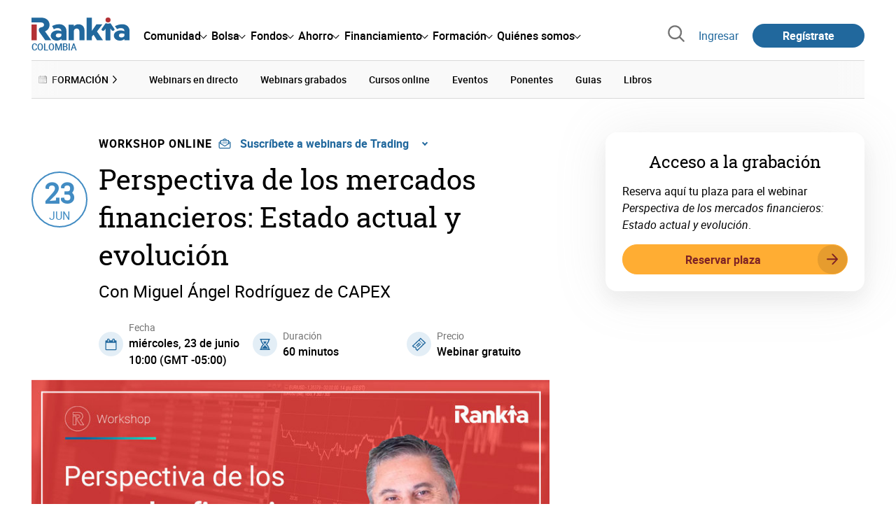

--- FILE ---
content_type: text/html; charset=utf-8
request_url: https://www.google.com/recaptcha/api2/aframe
body_size: 182
content:
<!DOCTYPE HTML><html><head><meta http-equiv="content-type" content="text/html; charset=UTF-8"></head><body><script nonce="PP9YNptH8jykexGnTylhsg">/** Anti-fraud and anti-abuse applications only. See google.com/recaptcha */ try{var clients={'sodar':'https://pagead2.googlesyndication.com/pagead/sodar?'};window.addEventListener("message",function(a){try{if(a.source===window.parent){var b=JSON.parse(a.data);var c=clients[b['id']];if(c){var d=document.createElement('img');d.src=c+b['params']+'&rc='+(localStorage.getItem("rc::a")?sessionStorage.getItem("rc::b"):"");window.document.body.appendChild(d);sessionStorage.setItem("rc::e",parseInt(sessionStorage.getItem("rc::e")||0)+1);localStorage.setItem("rc::h",'1768748529422');}}}catch(b){}});window.parent.postMessage("_grecaptcha_ready", "*");}catch(b){}</script></body></html>